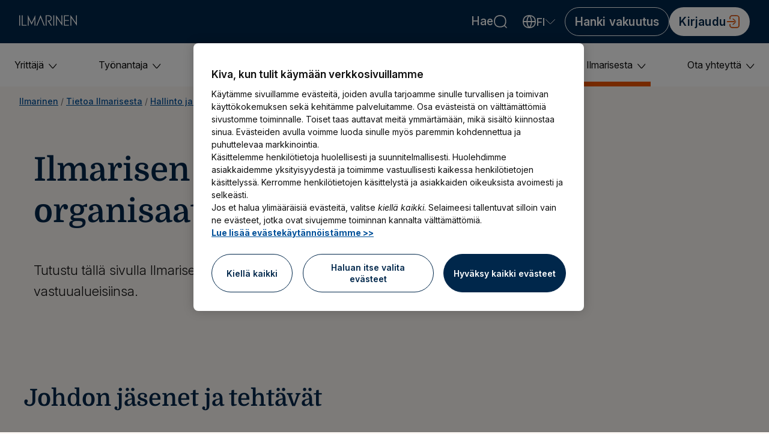

--- FILE ---
content_type: application/javascript; charset=UTF-8
request_url: https://dev.visualwebsiteoptimizer.com/j.php?a=791992&u=https%3A%2F%2Fwww.ilmarinen.fi%2Ftietoa-ilmarisesta%2Fhallinto-ja-organisaatio%2Fjohto-ja-organisaatio%2F&vn=2.1&x=true
body_size: 13507
content:
(function(){function _vwo_err(e){function gE(e,a){return"https://dev.visualwebsiteoptimizer.com/ee.gif?a=791992&s=j.php&_cu="+encodeURIComponent(window.location.href)+"&e="+encodeURIComponent(e&&e.message&&e.message.substring(0,1e3)+"&vn=")+(e&&e.code?"&code="+e.code:"")+(e&&e.type?"&type="+e.type:"")+(e&&e.status?"&status="+e.status:"")+(a||"")}var vwo_e=gE(e);try{typeof navigator.sendBeacon==="function"?navigator.sendBeacon(vwo_e):(new Image).src=vwo_e}catch(err){}}try{var extE=0,prevMode=false;window._VWO_Jphp_StartTime = (window.performance && typeof window.performance.now === 'function' ? window.performance.now() : new Date().getTime());;;(function(){window._VWO=window._VWO||{};var aC=window._vwo_code;if(typeof aC==='undefined'){window._vwo_mt='dupCode';return;}if(window._VWO.sCL){window._vwo_mt='dupCode';window._VWO.sCDD=true;try{if(aC){clearTimeout(window._vwo_settings_timer);var h=document.querySelectorAll('#_vis_opt_path_hides');var x=h[h.length>1?1:0];x&&x.remove();}}catch(e){}return;}window._VWO.sCL=true;;window._vwo_mt="live";var localPreviewObject={};var previewKey="_vis_preview_"+791992;var wL=window.location;;try{localPreviewObject[previewKey]=window.localStorage.getItem(previewKey);JSON.parse(localPreviewObject[previewKey])}catch(e){localPreviewObject[previewKey]=""}try{window._vwo_tm="";var getMode=function(e){var n;if(window.name.indexOf(e)>-1){n=window.name}else{n=wL.search.match("_vwo_m=([^&]*)");n=n&&atob(decodeURIComponent(n[1]))}return n&&JSON.parse(n)};var ccMode=getMode("_vwo_cc");if(window.name.indexOf("_vis_heatmap")>-1||window.name.indexOf("_vis_editor")>-1||ccMode||window.name.indexOf("_vis_preview")>-1){try{if(ccMode){window._vwo_mt=decodeURIComponent(wL.search.match("_vwo_m=([^&]*)")[1])}else if(window.name&&JSON.parse(window.name)){window._vwo_mt=window.name}}catch(e){if(window._vwo_tm)window._vwo_mt=window._vwo_tm}}else if(window._vwo_tm.length){window._vwo_mt=window._vwo_tm}else if(location.href.indexOf("_vis_opt_preview_combination")!==-1&&location.href.indexOf("_vis_test_id")!==-1){window._vwo_mt="sharedPreview"}else if(localPreviewObject[previewKey]){window._vwo_mt=JSON.stringify(localPreviewObject)}if(window._vwo_mt!=="live"){;if(typeof extE!=="undefined"){extE=1}if(!getMode("_vwo_cc")){(function(){var cParam='';try{if(window.VWO&&window.VWO.appliedCampaigns){var campaigns=window.VWO.appliedCampaigns;for(var cId in campaigns){if(campaigns.hasOwnProperty(cId)){var v=campaigns[cId].v;if(cId&&v){cParam='&c='+cId+'-'+v+'-1';break;}}}}}catch(e){}var prevMode=false;_vwo_code.load('https://dev.visualwebsiteoptimizer.com/j.php?mode='+encodeURIComponent(window._vwo_mt)+'&a=791992&f=1&u='+encodeURIComponent(window._vis_opt_url||document.URL)+'&eventArch=true'+'&x=true'+cParam,{sL:window._vwo_code.sL});if(window._vwo_code.sL){prevMode=true;}})();}else{(function(){window._vwo_code&&window._vwo_code.finish();_vwo_ccc={u:"/j.php?a=791992&u=https%3A%2F%2Fwww.ilmarinen.fi%2Ftietoa-ilmarisesta%2Fhallinto-ja-organisaatio%2Fjohto-ja-organisaatio%2F&vn=2.1&x=true"};var s=document.createElement("script");s.src="https://app.vwo.com/visitor-behavior-analysis/dist/codechecker/cc.min.js?r="+Math.random();document.head.appendChild(s)})()}}}catch(e){var vwo_e=new Image;vwo_e.src="https://dev.visualwebsiteoptimizer.com/ee.gif?s=mode_det&e="+encodeURIComponent(e&&e.stack&&e.stack.substring(0,1e3)+"&vn=");aC&&window._vwo_code.finish()}})();
;;window._vwo_cookieDomain="ilmarinen.fi";;;;_vwo_surveyAssetsBaseUrl="https://cdn.visualwebsiteoptimizer.com/";;if(prevMode){return}if(window._vwo_mt === "live"){window.VWO=window.VWO||[];window._vwo_acc_id=791992;window.VWO._=window.VWO._||{};;;window.VWO.visUuid="DD62E3B253D19689D0B785756A5E9E39C|fb68aa306f1fd1b1ed2d77878c274b34";
;_vwo_code.sT=_vwo_code.finished();window.VWO=window.VWO||[];window.VWO.consentMode=window.VWO.consentMode||{};window.VWO.consentMode.vTC=function(c,a,e,d,b,z,g,sT){const useLocalStorage=sT==="ls";const cookieName="_vwo_uuid_v2";const escapedCookieName=cookieName.replace(/([.*+?^${}()|[\]\\])/g,"\\$1");const cookieDomain=g;function getValue(){if(useLocalStorage){return localStorage.getItem(cookieName)}else{const match=e.cookie.replace(/(?:(?:^|.*;\s*)_vwo_uuid_v2\s*=\s*([^;]*).*$)|^.*$/,"$1");return match&&match!==e.cookie?match:null}}function setValue(value,days){if(useLocalStorage){localStorage.setItem(cookieName,value)}else{e.cookie=cookieName+"="+value+"; expires="+new Date(864e5*days+ +new Date).toGMTString()+"; domain="+cookieDomain+"; path=/"}}let existingValue=null;if(sT){const cookieMatch=e.cookie.replace(/(?:(?:^|.*;\s*)_vwo_uuid_v2\s*=\s*([^;]*).*$)|^.*$/,"$1");const cookieValue=cookieMatch&&cookieMatch!==e.cookie?cookieMatch:null;const lsValue=localStorage.getItem(cookieName);if(useLocalStorage){if(lsValue){existingValue=lsValue;if(cookieValue){e.cookie=cookieName+"=; expires=Thu, 01 Jan 1970 00:00:01 GMT; domain="+cookieDomain+"; path=/"}}else if(cookieValue){localStorage.setItem(cookieName,cookieValue);e.cookie=cookieName+"=; expires=Thu, 01 Jan 1970 00:00:01 GMT; domain="+cookieDomain+"; path=/";existingValue=cookieValue}}else{if(cookieValue){existingValue=cookieValue;if(lsValue){localStorage.removeItem(cookieName)}}else if(lsValue){e.cookie=cookieName+"="+lsValue+"; expires="+new Date(864e5*366+ +new Date).toGMTString()+"; domain="+cookieDomain+"; path=/";localStorage.removeItem(cookieName);existingValue=lsValue}}a=existingValue||a}else{a=e.cookie.replace(/(?:(?:^|.*;\s*)_vwo_uuid_v2\s*=\s*([^;]*).*$)|^.*$/,"$1")||a}-1==e.cookie.indexOf("_vis_opt_out")&&-1==d.location.href.indexOf("vwo_opt_out=1")&&(window.VWO.visUuid=a),a=a.split("|"),b=new Image,g=window._vis_opt_domain||c||d.location.hostname.replace(/^www\./,""),b.src="https://dev.visualwebsiteoptimizer.com/eu01/v.gif?cd="+(window._vis_opt_cookieDays||0)+"&a=791992&d="+encodeURIComponent(d.location.hostname.replace(/^www\./,"") || c)+"&u="+a[0]+"&h="+a[1]+"&t="+z,d.vwo_iehack_queue=[b],setValue(a.join("|"),366)}.bind(null,"ilmarinen.fi",window.VWO.visUuid,document,window,0,_vwo_code.sT,"ilmarinen.fi","false"||null);
;clearTimeout(window._vwo_settings_timer);window._vwo_settings_timer=null;;;;;var vwoCode=window._vwo_code;if(vwoCode.filterConfig&&vwoCode.filterConfig.filterTime==="balanced"){vwoCode.removeLoaderAndOverlay()}var vwo_CIF=false;var UAP=false;;;var _vwo_style=document.getElementById('_vis_opt_path_hides'),_vwo_css=(vwoCode.hide_element_style?vwoCode.hide_element_style():'{opacity:0 !important;filter:alpha(opacity=0) !important;background:none !important;transition:none !important;}')+':root {--vwo-el-opacity:0 !important;--vwo-el-filter:alpha(opacity=0) !important;--vwo-el-bg:none !important;--vwo-el-ts:none !important;}',_vwo_text="" + _vwo_css;window.VWO=window.VWO||[];window.VWO.consentMode=window.VWO.consentMode||{};window.VWO.consentMode.hideVwoText= function(){if (_vwo_style) { var e = _vwo_style.classList.contains("_vis_hide_layer") && _vwo_style; if (UAP && !UAP() && vwo_CIF && !vwo_CIF()) { e ? e.parentNode.removeChild(e) : _vwo_style.parentNode.removeChild(_vwo_style) } else { if (e) { var t = _vwo_style = document.createElement("style"), o = document.getElementsByTagName("head")[0], s = document.querySelector("#vwoCode"); t.setAttribute("id", "_vis_opt_path_hides"), s && t.setAttribute("nonce", s.nonce), t.setAttribute("type", "text/css"), o.appendChild(t) } if (_vwo_style.styleSheet) _vwo_style.styleSheet.cssText = _vwo_text; else { var l = document.createTextNode(_vwo_text); _vwo_style.appendChild(l) } e ? e.parentNode.removeChild(e) : _vwo_style.removeChild(_vwo_style.childNodes[0])}}};;window.VWO.ssMeta = { enabled: 0, noSS: 0 };;(function(){window.VWO=window.VWO||[];var i=window.VWO.consentMode=window.VWO.consentMode||{};function c(e,t){true?window.VWO._&&window.VWO._.phoenixMT&&window.VWO._.phoenixMT.trigger(e):window.VWO.consentMode[t]&&window.VWO.consentMode[t]()}function n(){i.tLocked=!0,[i.cTTimer,i.popupTimer].forEach(clearInterval)}function s(){document.cookie.includes("_vwo_consent=")&&i.setCookie("",0)}i.tLocked=!1,i.iLocked=!1,i.states={ACCEPTED:1,PENDING:2,REJECTED:3},i.hideVwoText||(i.hideVwoText=()=>{}),i.cConfig={pS:"",bE:true,cT:2000,cPB:"P",eT:true,cPBEexp:[]},i.cConfig.cPBEexp&&Array.isArray(i.cConfig.cPBEexp)&&(i._cPBEexpTypes=i.cConfig.cPBEexp),i.cookieName="_vwo_consent",i.domain=window._vis_opt_domain||window._vwo_cookieDomain||window.location.host,window.VWO.init=function(e){var t,o,{iState:e,tState:n}=function(e){var t=i.getState().split(",");if("object"==typeof e&&null!==e)return{iState:e.i||parseInt(t[0],10),tState:e.t||parseInt(t[1],10)};t=parseInt(e,10);return{iState:t,tState:t}}(e);o=n,(t=e)&&o&&(t!=i.states.PENDING||o!=i.states.PENDING)&&(i.setState(e+","+n),function(e){if(i.cConfig.eT){if(e==i.states.REJECTED)return i.processRejected(e),c("cCR","onConsentRejected");e==i.states.ACCEPTED&&"B"!==i.cConfig.cPB&&(i.hT=!1,i.cCA=!0,i.dT=!1,c("cCA","onConsentAccepted")),"B"===i.cConfig.cPB&&!function(e){i.tLocked||(e==i.states.ACCEPTED&&i.cConfig.bE&&"undefined"!=typeof _vwo_text&&i.hideVwoText(),i.handleBlockState(e))}(e)}}(n),i.handleInsightsState(e))},i.handleBlockState=function(e){var{ACCEPTED:t,REJECTED:o}=i.states;e==t?(c("cCA","onConsentAccepted"),i.initLoad(e),n()):e==o&&i.processRejected(e)},i.handleInsightsState=function(e){var{ACCEPTED:t,REJECTED:o}=i.states;i.iLocked||(e==t?(i.hTI=!1,c("cCAI","onInsightsConsentAccepted"),i.iLocked=!0):e==o?i.insightsRejected():i.hTI=!0)},i.handleState=function(e){var{ACCEPTED:t,REJECTED:o}=i.states;e!=t&&e!=o||i[e==t?"initLoad":"processRejected"](e)},i.handleBlock=function(e,t){var o;t.eT&&(i.strictMode&&e!=this.states.ACCEPTED?(i.dT=!0,i.tLocked=!0,s(),(o=document.getElementById("_vis_opt_path_hides"))&&o.parentNode.removeChild(o),this.handleState(this.states.PENDING)):(this.hideForBlock(e,t),this.handleBlockState(e)))},i.hideForBlock=function(e,t){if(null===e||e==this.states.PENDING){this.setTimerAndApplyFilter(t);try{var o="undefined"!=typeof _vwo_text?_vwo_text:""}catch(e){}-1!==o.indexOf("body")?(t=document.getElementById("_vis_opt_path_hides"))&&(t.removeAttribute("style"),"style"===t.tagName.toLowerCase())&&(t.textContent=""):this.hideVwoText()}else e==this.states.ACCEPTED&&this.hideVwoText()},i.handleOtherModes=function(e){if(!e||e==this.states.PENDING)return this.initLoad(e);this.handleState(e)},i.selectMode=function(e){var t=this.states;if(!e)return this.processRejected(t.REJECTED)&&this.insightsRejected();var[o,n]=this.getState().split(",");e.eT?(window.VWO.consentMode.cReady=!1,"A"===e.cPB&&n!=t.REJECTED&&i.vTC&&i.vTC(),"B"===e.cPB?this.handleBlock(n,e):this.handleOtherModes(n)):i.vTC&&i.vTC(),this.handleInsightsState(o)},i.setTimerAndApplyFilter=function(e){if(e.cT)try{i.applyFilters(e),i.popupTimer=setInterval((function(){i.applyFilters(e)&&clearInterval(i.popupTimer)}),100),i.cTTimer=setTimeout((function(){i.tLocked=!0,i.iLocked=!0,i.timeOut=!0,true?window.VWO._&&window.VWO._.phoenixMT&&window.VWO._.phoenixMT.trigger("cCT"):i.onConsentTimeout&&i.onConsentTimeout(),i.processRejected(i.states.REJECTED),clearInterval(i.popupTimer)}),e.cT)}catch(e){}},i.setState=function(e){let t=[];var o,n=document.cookie.split("; ").find(e=>e.startsWith("_vwo_consent=")),n=(n&&([o,...n]=decodeURIComponent(n.split("=")[1]).split(":"),t=n),encodeURIComponent(e+":"+t.join(":")));this.setCookie(n)},i.getState=function(){var o=document.cookie.match("(^|;)\\s*"+this.cookieName+"=\\s*([^;]+)");if(o){let[e,t]=decodeURIComponent(o[2]).split(":")[0].split(",");return t&&e||(t=e||"2",e=t),e+","+t}return o=encodeURIComponent("2,2:~"),this.setCookie(o),"2,2"},i.setCookie=function(e,t=31536e3){if(i.strictMode&&e[0]!=i.states.ACCEPTED&&0<t)return s();e=`_vwo_consent=${e}; path=/;domain=.${this.domain};max-age=`+t,t=window.VWO.ssMeta;t&&t.enabled&&!t.noSS&&(e+="; secure; samesite=none; Partitioned;"),document.cookie=e},i.initLoad=function(e){if(!window.VWO.consentMode.cReady)if(window.VWO.consentMode.cReady=!0,window.VWO.initVWOLib&&window.VWO.initVWOLib(),e!=i.states.PENDING||"P"!==i.cConfig.cPB&&"B"!==i.cConfig.cPB)i.hT=!1,i.vTC&&i.vTC(),i.processRejected(e),e==i.states.REJECTED&&(i.dT=!0),i.cCA=e==i.states.ACCEPTED;else{"P"===i.cConfig.cPB&&(i.hT=!0),i.deferredQueue=[];const t="undefined"!=typeof _vwo_code&&_vwo_code.finished();i.deferredQueue.push({method:"fn",payload:()=>{if("undefined"==typeof _vwo_code)return i.vTC&&i.vTC();var e=window._vwo_code.finished;window._vwo_code.finished=()=>t||!1,i.vTC&&i.vTC(),window._vwo_code.finished=e}})}},i.applyFilters=function(e){try{var t=window._vwo_code&&_vwo_text===_vwo_css;if(!t){var o,n,i,c,s,d,a,r,l,_,h=document.querySelector(e.pS);if(h||!document.getElementById("_vis_opt_overlay"))return o=2147483647,h&&((n=window.getComputedStyle(h).getPropertyValue("z-index"))&&"auto"!==n||(n=o),h.style.zIndex=n),i="position: fixed; top: 0; left: 0; right: 0; bottom: 0; height: 100%; width: 100%;-webkit-filter: blur(5px); filter: blur(5px); backdrop-filter: saturate(180%) blur(3px); -webkit-backdrop-filter: saturate(180%) blur(3px); z-index:"+((n=n||o)-1)+";",c=document.getElementById("_vis_opt_overlay"),s=e.bE?".vwo-overlay {"+i+"}":"",c?c.styleSheet?c.styleSheet.cssText=s:(d=document.createTextNode(s),c.appendChild(d),c.removeChild(c.childNodes[0])):(a=document.createElement("style"),r=document.getElementsByTagName("head")[0],l=document.getElementsByTagName("body")[0],(_=document.createElement("div")).classList.add("vwo-overlay"),l.prepend(_),a.setAttribute("id","_vis_opt_overlay"),a.setAttribute("type","text/css"),a.styleSheet?a.styleSheet.cssText=s:a.appendChild(document.createTextNode(s)),r.appendChild(a)),!!h}}catch(e){}},i.insightsRejected=function(){i.dTI=!0,c("cCRI","onInsightsConsentRejected"),i.iLocked=!0},i.processRejected=function(e){e==i.states.REJECTED&&(i.dT=!0,document.querySelectorAll('[id^="_vis_opt_path_hides"]').forEach(e=>e&&e.parentNode.removeChild(e)));var e=document.getElementsByClassName("vwo-overlay"),t=document.getElementsByClassName("vwo-content-loader"),o=document.getElementById("_vis_opt_overlay");(e=e&&e[0])&&e.parentElement.removeChild(e),(t=t&&t[0])&&t.parentElement.removeChild(t),o&&o.parentElement.removeChild(o),n()},"B"===i.cConfig.cPB&&i.cConfig.eT||i.hideVwoText(),"B"===i.cConfig.cPB&&(i.cConfig.cT<=0||null===i.cConfig.cT)&&i.cConfig.eT&&(i.strictMode=1);try{}catch(e){"function"==typeof _vwo_err&&_vwo_err(e)}i.selectMode(i.cConfig),window.VWO.consentState&&window.VWO.init(window.VWO.consentState)})();
;VWO._=VWO._||{};window._vwo_clicks=false;VWO._.allSettings=(function(){return{dataStore:{campaigns:{113:{"exclude_url":"","status":"RUNNING","type":"INSIGHTS_FUNNEL","version":2,"urlRegex":".*","mt":{"2":"16768182","1":"16768179","3":"16768185"},"sections":{"1":{"triggers":[],"path":"","globalWidgetSnippetIds":{"1":[]},"variations":{"1":[]}}},"manual":false,"pc_traffic":100,"stag":0,"name":"TyEL funneli raportti","id":113,"goals":{"2":{"mca":true,"identifier":"tyElLomakeNahtyVerkkokauppa","type":"CUSTOM_GOAL"},"1":{"mca":true,"identifier":"vwo_pageView","type":"CUSTOM_GOAL"},"3":{"mca":true,"identifier":"tyelLomakeLahetettyVerkkokauppa","type":"CUSTOM_GOAL"}},"ep":1753787989000,"clickmap":0,"cEV":1,"metrics":[{"type":"g","id":1,"metricId":0},{"type":"g","id":2,"metricId":0},{"type":"g","id":3,"metricId":0}],"comb_n":{"1":"website"},"combs":{"1":1},"ss":null,"globalCode":[],"multiple_domains":0,"segment_code":"true","triggers":[16768176],"ibe":0}, 107:{"exclude_url":"","status":"RUNNING","type":"INSIGHTS_METRIC","version":2,"urlRegex":".*","mt":{"1":"7912142"},"sections":{"1":{"path":"","triggers":[],"variations":[]}},"manual":false,"pc_traffic":100,"stag":0,"name":"Hakemuksen lähetys verkkokauppa Report","id":107,"goals":{"1":{"mca":false,"identifier":"hakemuksenLahetysVerkkokauppa","type":"CUSTOM_GOAL"}},"ep":1750310088000,"clickmap":0,"cEV":1,"metrics":[{"type":"m","id":1,"metricId":887621}],"comb_n":[],"combs":[],"ss":null,"globalCode":[],"multiple_domains":0,"segment_code":"true","triggers":[15346364],"ibe":0}, 7:{"ibe":0,"status":"RUNNING","type":"ANALYZE_HEATMAP","version":2,"urlRegex":"^.*$","mt":[],"segment_code":"true","manual":false,"pc_traffic":100,"stag":0,"name":"Heatmap","id":7,"main":true,"ep":1712235397000,"clickmap":0,"metrics":[],"goals":{"1":{"urlRegex":"^.*$","excludeUrl":"","mca":false,"pUrl":"^.*$","type":"ENGAGEMENT"}},"comb_n":{"1":"website"},"combs":{"1":1},"ss":null,"sections":{"1":{"triggers":[],"variation_names":{"1":"website"},"path":"","globalWidgetSnippetIds":{"1":[]},"variations":{"1":[]}}},"multiple_domains":0,"globalCode":[],"triggers":[8832534],"exclude_url":"^https\\:\\\/\\\/ilmarinen\\.oppiminen\\.mmg\\.fi\\\/?(?:[\\?#].*)?$"}, 111:{"exclude_url":"","status":"RUNNING","type":"INSIGHTS_FUNNEL","version":2,"urlRegex":".*","mt":{"2":"16767903","1":"16767900","3":"16767906"},"sections":{"1":{"triggers":[],"path":"","globalWidgetSnippetIds":{"1":[]},"variations":{"1":[]}}},"manual":false,"pc_traffic":100,"stag":0,"name":"YEL funneli raportti","id":111,"goals":{"2":{"mca":true,"identifier":"yelLomakeNahtyVerkkokauppa","type":"CUSTOM_GOAL"},"1":{"mca":true,"identifier":"vwo_pageView","type":"CUSTOM_GOAL"},"3":{"mca":true,"identifier":"yelLomakeLahetettyVerkkokauppa","type":"CUSTOM_GOAL"}},"ep":1753787500000,"clickmap":0,"cEV":1,"metrics":[{"type":"g","id":1,"metricId":0},{"type":"g","id":2,"metricId":0},{"type":"g","id":3,"metricId":0}],"comb_n":{"1":"website"},"combs":{"1":1},"ss":null,"globalCode":[],"multiple_domains":0,"segment_code":"true","triggers":[16767897],"ibe":0}, 51:{"exclude_url":"^.*\\\/palvelut.*$|^.*\\\/omaelake.*$|^.*\\\/vape\\\/engine.*$","status":"RUNNING","type":"ANALYZE_RECORDING","version":2,"stag":0,"triggers":[8681343],"urlRegex":"^.*$","mt":[],"id":51,"segment_code":"true","manual":false,"pc_traffic":100,"metrics":[],"goals":{"1":{"urlRegex":"^.*$","excludeUrl":"","mca":false,"pUrl":"^.*$","type":"ENGAGEMENT"}},"sections":{"1":{"triggers":[],"path":"","globalWidgetSnippetIds":{"1":[]},"variations":{"1":[]}}},"main":true,"ep":1728467606000,"clickmap":0,"bl":"body,form,.App,.input__field","combs":{"1":1},"comb_n":{"1":"website"},"ibe":0,"name":"Recording","ss":null,"multiple_domains":0,"aK":1,"wl":"#main,.column__aside,h1,.container--stepper,.input__error-message-container","globalCode":[]}, 137:{"stag":1,"exclude_url":"","muts":{"post":{"refresh":true,"enabled":true}},"cEV":1,"ibe":0,"type":"VISUAL_AB","version":4,"aMTP":1,"pgre":true,"id":137,"urlRegex":"","mt":{"1":"15146426","2":"9851359"},"sV":1,"segment_code":"true","manual":false,"pc_traffic":100,"pg_config":["3110575"],"metrics":[{"type":"m","id":1,"metricId":1536626},{"type":"m","id":2,"metricId":1105102}],"ps":true,"goals":{"1":{"mca":false,"identifier":"tyElLomakeNahtyVerkkokauppa","type":"CUSTOM_GOAL"},"2":{"mca":false,"identifier":"tyelLomakeLahetettyVerkkokauppa","type":"CUSTOM_GOAL"}},"ep":1767881425000,"clickmap":1,"status":"RUNNING","combs":{"1":0.5,"2":0.5},"comb_n":{"1":"Control","2":"Kuvallinen-hero"},"sections":{"1":{"segment":{"1":1,"2":1},"triggers":[],"variation_names":{"1":"Control","2":"Kuvallinen-hero"},"editorXPaths":{"1":[],"2":[]},"path":"","globalWidgetSnippetIds":{"1":[],"2":[]},"variations":{"1":[],"2":[{"tag":"C_791992_137_1_2_0","xpath":".hero > div:nth-of-type(1)","rtag":"R_791992_137_1_2_0"},{"tag":"C_791992_137_1_2_1","xpath":"HEAD","rtag":"R_791992_137_1_2_1"},{"tag":"C_791992_137_1_2_2","xpath":".hero__component-container,div.hero--light .hero__content,div.hero--light .hero__text,.hero__title,.hero__image,.hero__image img","rtag":"R_791992_137_1_2_2"}]}}},"ss":null,"globalCode":[],"multiple_domains":0,"name":"Työntekijän vakuuttaminen - Kuvallinen hero","triggers":["19922459"],"varSegAllowed":false}, 134:{"exclude_url":"","muts":{"post":{"refresh":true,"enabled":true}},"type":"VISUAL_AB","version":4,"stag":0,"pgre":true,"ibe":0,"urlRegex":"||||||","mt":{"1":"9851362","3":"15177686"},"id":134,"segment_code":"(_vwo_s().f_gt(_vwo_s().jv('window.screen.width'),'899'))","manual":false,"pc_traffic":100,"pg_config":["3072925"],"metrics":[{"type":"m","id":1,"metricId":1105105},{"type":"m","id":3,"metricId":1536623}],"ps":true,"goals":{"1":{"mca":false,"identifier":"yelLomakeLahetettyVerkkokauppa","type":"CUSTOM_GOAL"},"3":{"mca":false,"identifier":"yelLomakeNahtyVerkkokauppa","type":"CUSTOM_GOAL"}},"ep":1766131300000,"clickmap":1,"status":"RUNNING","combs":{"1":0.5,"2":0.5},"comb_n":{"1":"Control","2":"Sticky-button-appears"},"sections":{"1":{"segment":{"1":1,"2":1},"triggers":[],"variation_names":{"1":"Control","2":"Sticky-button-appears"},"editorXPaths":{"1":[],"2":[]},"path":"","globalWidgetSnippetIds":{"1":[],"2":[]},"variations":{"1":[],"2":[{"tag":"C_791992_134_1_2_0","xpath":"HEAD","t":10,"rtag":"R_791992_134_1_2_0","cpath":".sticky-bar,.sticky-bar.visible,.sticky-content,h2.sticky-heading"}]}}},"ss":{"csa":0},"globalCode":[],"multiple_domains":0,"name":"YEL tule asiakkaaksi sticky button - desktop only","triggers":["21197932"],"varSegAllowed":false}, 136:{"stag":1,"exclude_url":"","muts":{"post":{"refresh":true,"enabled":true}},"cEV":1,"ibe":0,"type":"VISUAL_AB","version":4,"aMTP":1,"pgre":true,"id":136,"urlRegex":"","mt":{"1":"15146426","2":"9851359"},"sV":1,"segment_code":"true","manual":false,"pc_traffic":100,"pg_config":["3110572"],"metrics":[{"type":"m","id":1,"metricId":1536626},{"type":"m","id":2,"metricId":1105102}],"ps":true,"goals":{"1":{"mca":false,"identifier":"tyElLomakeNahtyVerkkokauppa","type":"CUSTOM_GOAL"},"2":{"mca":false,"identifier":"tyelLomakeLahetettyVerkkokauppa","type":"CUSTOM_GOAL"}},"ep":1767880558000,"clickmap":1,"status":"RUNNING","combs":{"1":0.5,"2":0.5},"comb_n":{"1":"Control","2":"Kuvallinen-hero"},"sections":{"1":{"segment":{"1":1,"2":1},"triggers":[],"variation_names":{"1":"Control","2":"Kuvallinen-hero"},"editorXPaths":{"1":[],"2":[]},"path":"","globalWidgetSnippetIds":{"1":[],"2":[]},"variations":{"1":[],"2":[{"tag":"C_791992_136_1_2_0","xpath":"HEAD","rtag":"R_791992_136_1_2_0"},{"tag":"C_791992_136_1_2_1","xpath":".hero > div:nth-of-type(1)","rtag":"R_791992_136_1_2_1"},{"tag":"C_791992_136_1_2_2","xpath":".hero__component-container,.hero__content,.hero__title,.hero__content .button,.hero__image,.hero__image img","rtag":"R_791992_136_1_2_2"}]}}},"ss":null,"globalCode":[],"multiple_domains":0,"name":"Sopimustyönantaja - Kuvallinen hero","triggers":["19922459"],"varSegAllowed":false}, 135:{"stag":1,"exclude_url":"","muts":{"post":{"refresh":true,"enabled":true}},"cEV":1,"ibe":0,"type":"VISUAL_AB","version":4,"aMTP":1,"pgre":true,"id":135,"urlRegex":"","mt":{"1":"15146426","2":"9851359"},"sV":1,"segment_code":"true","manual":false,"pc_traffic":100,"pg_config":["3110569"],"metrics":[{"type":"m","id":1,"metricId":1536626},{"type":"m","id":2,"metricId":1105102}],"ps":true,"goals":{"1":{"mca":false,"identifier":"tyElLomakeNahtyVerkkokauppa","type":"CUSTOM_GOAL"},"2":{"mca":false,"identifier":"tyelLomakeLahetettyVerkkokauppa","type":"CUSTOM_GOAL"}},"ep":1767866703000,"clickmap":1,"status":"RUNNING","combs":{"1":0.5,"2":0.5},"comb_n":{"1":"Control","2":"Kuvallinen-hero"},"sections":{"1":{"segment":{"1":1,"2":1},"triggers":[],"variation_names":{"1":"Control","2":"Kuvallinen-hero"},"editorXPaths":{"1":[],"2":[]},"path":"","globalWidgetSnippetIds":{"1":[],"2":[]},"variations":{"1":[],"2":[{"tag":"C_791992_135_1_2_0","xpath":".hero > div:nth-of-type(1)","rtag":"R_791992_135_1_2_0"},{"tag":"C_791992_135_1_2_1","xpath":"HEAD","rtag":"R_791992_135_1_2_1"},{"tag":"C_791992_135_1_2_2","xpath":".hero__component-container,.hero__content,.hero__title,.hero__content .button,.hero__image,.hero__image img","rtag":"R_791992_135_1_2_2"}]}}},"ss":null,"globalCode":[],"multiple_domains":0,"name":"TyEL vakuutus - Kuvallinen hero","triggers":["19922459"],"varSegAllowed":false}, 132:{"stag":1,"exclude_url":"","muts":{"post":{"refresh":true,"enabled":true}},"cEV":1,"ibe":0,"type":"VISUAL_AB","version":4,"aMTP":1,"pgre":true,"id":132,"urlRegex":"||","mt":{"1":"21061666","2":"21061669"},"sV":1,"segment_code":"true","manual":false,"pc_traffic":100,"pg_config":["3028270"],"metrics":[{"type":"g","id":1,"metricId":0},{"type":"g","id":2,"metricId":0}],"ps":true,"goals":{"1":{"mca":false,"identifier":null,"type":"CUSTOM_GOAL"},"2":{"mca":false,"identifier":null,"type":"CUSTOM_GOAL"}},"ep":1764930355000,"clickmap":1,"status":"RUNNING","combs":{"1":0,"2":1},"comb_n":{"1":"Control","2":"Variation-1"},"sections":{"1":{"segment":{"1":1,"2":1},"triggers":[],"variation_names":{"1":"Control","2":"Variation-1"},"editorXPaths":{"1":[],"2":[]},"path":"","globalWidgetSnippetIds":{"1":[],"2":[]},"variations":{"1":[],"2":[{"tag":"C_791992_132_1_2_0","xpath":"HEAD","rtag":"R_791992_132_1_2_0"},{"tag":"C_791992_132_1_2_1","xpath":".basicpage__aside","rtag":"R_791992_132_1_2_1"},{"tag":"C_791992_132_1_2_2","xpath":".guide-promotion, .guide-promotion-mobile,.guide-promotion h3, .guide-promotion-mobile,.guide-promotion,.guide-promotion-mobile","rtag":"R_791992_132_1_2_2"}]}}},"ss":null,"globalCode":[],"multiple_domains":0,"name":"Työkykyartikkelit - oppaan lataus","triggers":["19922459"],"varSegAllowed":false}},changeSets:{},plugins:{"IP":"18.117.224.168","LIBINFO":{"HEATMAP_HELPER":{"HASH":"c5d6deded200bc44b99989eeb81688a4br"},"TRACK":{"LIB_SUFFIX":"","HASH":"13868f8d526ad3d74df131c9d3ab264bbr"},"OPA":{"HASH":"47280cdd59145596dbd65a7c3edabdc2br","PATH":"\/4.0"},"SURVEY":{"HASH":"b93ecc4fa61d6c9ca49cd4ee0de76dfdbr"},"WORKER":{"HASH":"70faafffa0475802f5ee03ca5ff74179br"},"SURVEY_HTML":{"HASH":"9e434dd4255da1c47c8475dbe2dcce30br"},"SURVEY_DEBUG_EVENTS":{"HASH":"682dde5d690e298595e1832b5a7e739bbr"},"DEBUGGER_UI":{"HASH":"ac2f1194867fde41993ef74a1081ed6bbr"},"EVAD":{"LIB_SUFFIX":"","HASH":""}},"ACCTZ":"Europe\/Helsinki","GEO":{"c":"Columbus","cn":"United States","vn":"geoip2","conC":"NA","rn":"Ohio","cEU":"","cc":"US","r":"OH"},"UA":{"os":"MacOS","dt":"spider","br":"Other","de":"Other","ps":"desktop:false:Mac OS X:10.15.7:ClaudeBot:1:Spider"},"DACDNCONFIG":{"FB":false,"CKLV":false,"debugEvt":false,"CINSTJS":false,"CRECJS":false,"eNC":false,"IAF":false,"PRTHD":false,"SST":false,"aSM":false,"UCP":false,"SCC":"{\"cache\":0,\"sT\":2000,\"hE\":\"body\"}","BSECJ":false,"CSHS":false,"DLRE":false,"AST":true,"SD":false,"DT":{"DELAYAFTERTRIGGER":1000,"DEVICE":"mobile","TC":"function(){ return _vwo_t.cm('eO','js',VWO._.dtc.ctId); };","SEGMENTCODE":"function(){ return _vwo_s().f_e(_vwo_s().dt(),'mobile') };"},"SPAR":false,"SPA":true,"jsConfig":{"ast":1,"se":1,"vqe":false,"ge":1,"ele":1,"m360":1,"iche":1,"recData360Enabled":1,"ivocpa":false,"sstd":"","earc":1},"DONT_IOS":false,"CJ":false,"RDBG":false,"DNDOFST":1000},"PIICONFIG":false},vwoData:{"gC":null,"pR":[]},crossDomain:{},integrations:{},events:{"vwo_quickBack":{},"vwo_surveyExtraData":{},"vwo_cursorThrashed":{},"vwo_recommendation_block_shown":{},"vwo_errorOnPage":{},"vwo_appComesInForeground":{},"vwo_appGoesInBackground":{},"vwo_networkChanged":{},"vwo_doubleTap":{},"vwo_appNotResponding":{},"vwo_page_session_count":{},"vwo_rC":{},"vwo_survey_close":{},"vwo_customConversion":{},"vwo_conversion":{},"vwo_sdkUsageStats":{},"vwo_fmeSdkInit":{},"vwo_repeatedHovered":{},"vwo_repeatedScrolled":{},"vwo_pageRefreshed":{},"vwo_variationShown":{},"vwo_surveyClosed":{},"vwo_debugLogs":{},"vwo_dom_click":{"nS":["target.innerText","target"]},"vwo_appLaunched":{},"vwo_trackGoalVisited":{},"vwo_newSessionCreated":{},"vwo_syncVisitorProp":{},"vwo_fling":{},"vwo_dom_submit":{},"vwo_appCrashed":{},"vwo_analyzeRecording":{},"vwo_survey_surveyCompleted":{},"vwo_analyzeForm":{},"vwo_survey_questionShown":{},"vwo_survey_questionAttempted":{},"vwo_survey_display":{},"vwo_survey_complete":{},"customerInsightsLomakkeenTaytto":{},"vakuutusTuoteValittu":{},"tyelVakuutustuoteValittu":{},"yelVakuutustuoteValittu":{},"yelLomakeLahetettyVerkkokauppa":{},"tyelLomakeLahetettyVerkkokauppa":{},"yelLomakeNahtyVerkkokauppa":{},"tyElLomakeNahtyVerkkokauppa":{},"lomakeNahtyVerkkokauppa":{},"hakemuksenLahetysVerkkokauppa":{},"vwo_sdkDebug":{},"yelFormSubmission":{},"vwo_timer":{"nS":["timeSpent"]},"vwo_leaveIntent":{},"vwo_surveyQuestionSubmitted":{},"vwo_dom_scroll":{"nS":["pxBottom","bottom","top","pxTop"]},"vwo_performance":{},"vwo_mouseout":{},"vwo_selection":{},"vwo_surveyAttempted":{},"vwo_surveyQuestionDisplayed":{},"vwo_pageUnload":{},"vwo_orientationChanged":{},"vwo_appTerminated":{},"vwo_autoCapture":{},"vwo_zoom":{},"vwo_longPress":{},"vwo_scroll":{},"vwo_singleTap":{},"vwo_vA":{},"vwo_pageView":{},"vwo_survey_reachedThankyou":{},"vwo_revenue":{},"vwo_customTrigger":{},"vwo_analyzeHeatmap":{},"vwo_survey_attempt":{},"vwo_survey_submit":{},"vwo_screenViewed":{},"tyelFormSubmission":{},"vwo_dom_hover":{},"vwo_goalVisit":{"nS":["expId"]},"vwo_surveyDisplayed":{},"vwo_log":{},"vwo_surveyCompleted":{},"vwo_surveyQuestionAttempted":{},"vwo_tabOut":{},"vwo_tabIn":{},"purchase":{},"vwo_sessionSync":{},"vwo_copy":{}},visitorProps:{"vwo_email":{},"vwo_domain":{}},uuid:"DD62E3B253D19689D0B785756A5E9E39C",syV:{},syE:{},cSE:{},CIF:false,syncEvent:"sessionCreated",syncAttr:"sessionCreated"},sCIds:{},oCids:["113","107","7","111","51","137","134","136","135","132"],triggers:{"16767897":{"cnds":["a",{"event":"vwo__activated","id":3,"filters":[["event.id","eq","111"]]},{"event":"vwo_notRedirecting","id":4,"filters":[]},{"event":"vwo_visibilityTriggered","id":5,"filters":[]},{"id":1000,"event":"vwo_pageView","filters":[]}],"dslv":2},"16767900":{"cnds":[{"id":1000,"event":"vwo_pageView","filters":[["page.url","pgc","2606589"]]}],"dslv":2},"16767903":{"cnds":[{"id":1000,"event":"yelLomakeNahtyVerkkokauppa","filters":[]}],"dslv":2},"16767906":{"cnds":[{"id":1000,"event":"yelLomakeLahetettyVerkkokauppa","filters":[]}],"dslv":2},"2":{"cnds":[{"event":"vwo_variationShown","id":100}]},"7912142":{"cnds":[{"id":1000,"event":"hakemuksenLahetysVerkkokauppa","filters":[]}],"dslv":2},"5":{"cnds":[{"event":"vwo_postInit","id":101}]},"21197932":{"cnds":["a",{"id":1002,"event":"vwo_pageView","filters":[]},["o",{"id":500,"event":"vwo_pageView","filters":[["storage.cookies._vis_opt_exp_134_combi","nbl"]]},["a",{"event":"vwo_mutationObserved","id":2},{"event":"vwo_notRedirecting","id":4,"filters":[]},{"event":"vwo_visibilityTriggered","id":5,"filters":[]},{"id":1000,"event":"vwo_pageView","filters":[["tags.js_c4537e591d9d9439d632b7573bf841f5","gt",899]]}]]],"dslv":2},"8832534":{"cnds":["a",{"event":"vwo__activated","id":3,"filters":[["event.id","eq","7"]]},{"event":"vwo_notRedirecting","id":4,"filters":[]},{"event":"vwo_visibilityTriggered","id":5,"filters":[]},{"id":1000,"event":"vwo_pageView","filters":[]}],"dslv":2},"8":{"cnds":[{"event":"vwo_pageView","id":102}]},"9":{"cnds":[{"event":"vwo_groupCampTriggered","id":105}]},"19922459":{"cnds":["a",{"event":"vwo_mutationObserved","id":2},{"event":"vwo_notRedirecting","id":4,"filters":[]},{"event":"vwo_visibilityTriggered","id":5,"filters":[]},{"id":1000,"event":"vwo_pageView","filters":[]},{"id":1002,"event":"vwo_pageView","filters":[]}],"dslv":2},"75":{"cnds":[{"event":"vwo_urlChange","id":99}]},"9851362":{"cnds":[{"id":1000,"event":"yelLomakeLahetettyVerkkokauppa","filters":[]}],"dslv":2},"15177686":{"cnds":[{"id":1000,"event":"yelLomakeNahtyVerkkokauppa","filters":[]}],"dslv":2},"21061666":{"cnds":[{"id":1000,"event":"vwo_dom_click","filters":[["event.targetUrl","urlReg","^\\\/tyokyky\\\/tyokykypalvelut\\\/tilausmateriaalit\\\/?(?:\\?[^#]*)?\\#varhainentukipahkinankuoressa$"]]}],"dslv":2},"21061669":{"cnds":[{"id":1000,"event":"vwo_dom_click","filters":[["event.targetUrl","urlReg","^\\\/?(?:\\?[^#]*)?\\#varhaisenTuenOpas$"]]}],"dslv":2},"16768179":{"cnds":[{"id":1000,"event":"vwo_pageView","filters":[["page.url","pgc","2606697"]]}],"dslv":2},"16768176":{"cnds":["a",{"event":"vwo__activated","id":3,"filters":[["event.id","eq","113"]]},{"event":"vwo_notRedirecting","id":4,"filters":[]},{"event":"vwo_visibilityTriggered","id":5,"filters":[]},{"id":1000,"event":"vwo_pageView","filters":[]}],"dslv":2},"16768185":{"cnds":[{"id":1000,"event":"tyelLomakeLahetettyVerkkokauppa","filters":[]}],"dslv":2},"15346364":{"cnds":["a",{"event":"vwo__activated","id":3,"filters":[["event.id","eq","107"]]},{"event":"vwo_notRedirecting","id":4,"filters":[]},{"event":"vwo_visibilityTriggered","id":5,"filters":[]},{"id":1000,"event":"vwo_pageView","filters":[]}],"dslv":2},"16768182":{"cnds":[{"id":1000,"event":"tyElLomakeNahtyVerkkokauppa","filters":[]}],"dslv":2},"15146426":{"cnds":[{"id":1000,"event":"tyElLomakeNahtyVerkkokauppa","filters":[]}],"dslv":2},"9851359":{"cnds":[{"id":1000,"event":"tyelLomakeLahetettyVerkkokauppa","filters":[]}],"dslv":2},"8681343":{"cnds":["a",{"event":"vwo__activated","id":3,"filters":[["event.id","eq","51"]]},{"event":"vwo_notRedirecting","id":4,"filters":[]},{"event":"vwo_visibilityTriggered","id":5,"filters":[]},{"id":1000,"event":"vwo_pageView","filters":[]}],"dslv":2},"10":{"cnds":[{"event":"vwo_dom_load","id":1001}]}},preTriggers:{},tags:{js_c4537e591d9d9439d632b7573bf841f5:{ fn:function() { return window.screen.width }}},rules:[{"triggers":["16767897"],"tags":[{"priority":4,"id":"runCampaign","data":"campaigns.111"}]},{"triggers":["16767900"],"tags":[{"id":"metric","data":{"type":"g","campaigns":[{"c":111,"g":1}]},"metricId":0}]},{"triggers":["16767903"],"tags":[{"id":"metric","data":{"type":"g","campaigns":[{"c":111,"g":2}]},"metricId":0}]},{"triggers":["16767906"],"tags":[{"id":"metric","data":{"type":"g","campaigns":[{"c":111,"g":3}]},"metricId":0}]},{"triggers":["8832534"],"tags":[{"priority":4,"id":"runCampaign","data":"campaigns.7"}]},{"triggers":["19922459"],"tags":[{"priority":4,"id":"runCampaign","data":"campaigns.137"},{"priority":4,"id":"runCampaign","triggerIds":["19922459"],"data":"campaigns.136"},{"priority":4,"id":"runCampaign","triggerIds":["19922459"],"data":"campaigns.135"},{"priority":4,"id":"runCampaign","triggerIds":["19922459"],"data":"campaigns.132"}]},{"triggers":["7912142"],"tags":[{"id":"metric","data":{"type":"m","campaigns":[{"c":107,"g":1}]},"metricId":887621}]},{"triggers":["9851362"],"tags":[{"id":"metric","data":{"type":"m","campaigns":[{"c":134,"g":1}]},"metricId":1105105}]},{"triggers":["15177686"],"tags":[{"id":"metric","data":{"type":"m","campaigns":[{"c":134,"g":3}]},"metricId":1536623}]},{"triggers":["21061666"],"tags":[{"id":"metric","data":{"type":"g","campaigns":[{"c":132,"g":1}]},"metricId":0}]},{"triggers":["21061669"],"tags":[{"id":"metric","data":{"type":"g","campaigns":[{"c":132,"g":2}]},"metricId":0}]},{"triggers":["16768182"],"tags":[{"id":"metric","data":{"type":"g","campaigns":[{"c":113,"g":2}]},"metricId":0}]},{"triggers":["16768176"],"tags":[{"priority":4,"id":"runCampaign","data":"campaigns.113"}]},{"triggers":["16768185"],"tags":[{"id":"metric","data":{"type":"g","campaigns":[{"c":113,"g":3}]},"metricId":0}]},{"triggers":["15346364"],"tags":[{"priority":4,"id":"runCampaign","data":"campaigns.107"}]},{"triggers":["21197932"],"tags":[{"priority":4,"id":"runCampaign","data":"campaigns.134"}]},{"triggers":["15146426"],"tags":[{"id":"metric","data":{"type":"m","campaigns":[{"c":137,"g":1}]},"metricId":1536626},{"id":"metric","data":{"type":"m","campaigns":[{"c":136,"g":1}]},"metricId":1536626},{"id":"metric","data":{"type":"m","campaigns":[{"c":135,"g":1}]},"metricId":1536626}]},{"triggers":["9851359"],"tags":[{"id":"metric","data":{"type":"m","campaigns":[{"c":137,"g":2}]},"metricId":1105102},{"id":"metric","data":{"type":"m","campaigns":[{"c":136,"g":2}]},"metricId":1105102},{"id":"metric","data":{"type":"m","campaigns":[{"c":135,"g":2}]},"metricId":1105102}]},{"triggers":["16768179"],"tags":[{"id":"metric","data":{"type":"g","campaigns":[{"c":113,"g":1}]},"metricId":0}]},{"triggers":["8681343"],"tags":[{"priority":4,"id":"runCampaign","data":"campaigns.51"}]},{"triggers":["9"],"tags":[{"priority":2,"id":"visibilityService"}]},{"triggers":["2"],"tags":[{"id":"runTestCampaign"}]},{"triggers":["75"],"tags":[{"id":"urlChange"}]},{"triggers":["5"],"tags":[{"id":"checkEnvironment"}]},{"triggers":["8"],"tags":[{"priority":2,"id":"groupCampaigns"},{"priority":3,"id":"prePostMutation"}]}],pages:{"ec":[{"2298120":{"inc":["o",["url","urlReg","(?i).*"]]}}]},pagesEval:{"ec":[2298120]},stags:{},domPath:{}}})();
;;var commonWrapper=function(argument){if(!argument){argument={valuesGetter:function(){return{}},valuesSetter:function(){},verifyData:function(){return{}}}}var getVisitorUuid=function(){if(window._vwo_acc_id>=1037725){return window.VWO&&window.VWO.get("visitor.id")}else{return window.VWO._&&window.VWO._.cookies&&window.VWO._.cookies.get("_vwo_uuid")}};var pollInterval=100;var timeout=6e4;return function(){var accountIntegrationSettings={};var _interval=null;function waitForAnalyticsVariables(){try{accountIntegrationSettings=argument.valuesGetter();accountIntegrationSettings.visitorUuid=getVisitorUuid()}catch(error){accountIntegrationSettings=undefined}if(accountIntegrationSettings&&argument.verifyData(accountIntegrationSettings)){argument.valuesSetter(accountIntegrationSettings);return 1}return 0}var currentTime=0;_interval=setInterval((function(){currentTime=currentTime||performance.now();var result=waitForAnalyticsVariables();if(result||performance.now()-currentTime>=timeout){clearInterval(_interval)}}),pollInterval)}};
        commonWrapper({valuesGetter:function(){return {"ga4s":0}},valuesSetter:function(data){var singleCall=data["ga4s"]||0;if(singleCall){window.sessionStorage.setItem("vwo-ga4-singlecall",true)}var ga4_device_id="";if(typeof window.VWO._.cookies!=="undefined"){ga4_device_id=window.VWO._.cookies.get("_ga")||""}if(ga4_device_id){window.vwo_ga4_uuid=ga4_device_id.split(".").slice(-2).join(".")}},verifyData:function(data){if(typeof window.VWO._.cookies!=="undefined"){return window.VWO._.cookies.get("_ga")||""}else{return false}}})();
        var pushBasedCommonWrapper=function(argument){var firedCamp={};if(!argument){argument={integrationName:"",getExperimentList:function(){},accountSettings:function(){},pushData:function(){}}}return function(){window.VWO=window.VWO||[];var getVisitorUuid=function(){if(window._vwo_acc_id>=1037725){return window.VWO&&window.VWO.get("visitor.id")}else{return window.VWO._&&window.VWO._.cookies&&window.VWO._.cookies.get("_vwo_uuid")}};var sendDebugLogsOld=function(expId,variationId,errorType,user_type,data){try{var errorPayload={f:argument["integrationName"]||"",a:window._vwo_acc_id,url:window.location.href,exp:expId,v:variationId,vwo_uuid:getVisitorUuid(),user_type:user_type};if(errorType=="initIntegrationCallback"){errorPayload["log_type"]="initIntegrationCallback";errorPayload["data"]=JSON.stringify(data||"")}else if(errorType=="timeout"){errorPayload["timeout"]=true}if(window.VWO._.customError){window.VWO._.customError({msg:"integration debug",url:window.location.href,lineno:"",colno:"",source:JSON.stringify(errorPayload)})}}catch(e){window.VWO._.customError&&window.VWO._.customError({msg:"integration debug failed",url:"",lineno:"",colno:"",source:""})}};var sendDebugLogs=function(expId,variationId,errorType,user_type){var eventName="vwo_debugLogs";var eventPayload={};try{eventPayload={intName:argument["integrationName"]||"",varId:variationId,expId:expId,type:errorType,vwo_uuid:getVisitorUuid(),user_type:user_type};if(window.VWO._.event){window.VWO._.event(eventName,eventPayload,{enableLogs:1})}}catch(e){eventPayload={msg:"integration event log failed",url:window.location.href};window.VWO._.event&&window.VWO._.event(eventName,eventPayload)}};var callbackFn=function(data){if(!data)return;var expId=data[1],variationId=data[2],repeated=data[0],singleCall=0,debug=0;var experimentList=argument.getExperimentList();var integrationName=argument["integrationName"]||"vwo";if(typeof argument.accountSettings==="function"){var accountSettings=argument.accountSettings();if(accountSettings){singleCall=accountSettings["singleCall"];debug=accountSettings["debug"]}}if(debug){sendDebugLogs(expId,variationId,"intCallTriggered",repeated);sendDebugLogsOld(expId,variationId,"initIntegrationCallback",repeated)}if(singleCall&&(repeated==="vS"||repeated==="vSS")||firedCamp[expId]){return}window.expList=window.expList||{};var expList=window.expList[integrationName]=window.expList[integrationName]||[];if(expId&&variationId&&["VISUAL_AB","VISUAL","SPLIT_URL"].indexOf(_vwo_exp[expId].type)>-1){if(experimentList.indexOf(+expId)!==-1){firedCamp[expId]=variationId;var visitorUuid=getVisitorUuid();var pollInterval=100;var currentTime=0;var timeout=6e4;var user_type=_vwo_exp[expId].exec?"vwo-retry":"vwo-new";var interval=setInterval((function(){if(expList.indexOf(expId)!==-1){clearInterval(interval);return}currentTime=currentTime||performance.now();var toClearInterval=argument.pushData(expId,variationId,visitorUuid);if(debug&&toClearInterval){sendDebugLogsOld(expId,variationId,"",user_type);sendDebugLogs(expId,variationId,"intDataPushed",user_type)}var isTimeout=performance.now()-currentTime>=timeout;if(isTimeout&&debug){sendDebugLogsOld(expId,variationId,"timeout",user_type);sendDebugLogs(expId,variationId,"intTimeout",user_type)}if(toClearInterval||isTimeout){clearInterval(interval)}if(toClearInterval){window.expList[integrationName].push(expId)}}),pollInterval||100)}}};window.VWO.push(["onVariationApplied",callbackFn]);window.VWO.push(["onVariationShownSent",callbackFn])}};
    var surveyDataCommonWrapper=function(argument){window._vwoFiredSurveyEvents=window._vwoFiredSurveyEvents||{};if(!argument){argument={getCampaignList:function(){return[]},surveyStatusChange:function(){},answerSubmitted:function(){}}}return function(){window.VWO=window.VWO||[];function getValuesFromAnswers(answers){return answers.map((function(ans){return ans.value}))}function generateHash(str){var hash=0;for(var i=0;i<str.length;i++){hash=(hash<<5)-hash+str.charCodeAt(i);hash|=0}return hash}function getEventKey(data,status){if(status==="surveySubmitted"){var values=getValuesFromAnswers(data.answers).join("|");return generateHash(data.surveyId+"_"+data.questionText+"_"+values)}else{return data.surveyId+"_"+status}}function commonSurveyCallback(data,callback,surveyStatus){if(!data)return;var surveyId=data.surveyId;var campaignList=argument.getCampaignList();if(surveyId&&campaignList.indexOf(+surveyId)!==-1){var eventKey=getEventKey(data,surveyStatus);if(window._vwoFiredSurveyEvents[eventKey])return;window._vwoFiredSurveyEvents[eventKey]=true;var surveyData={accountId:data.accountId,surveyId:data.surveyId,uuid:data.uuid};if(surveyStatus==="surveySubmitted"){Object.assign(surveyData,{questionType:data.questionType,questionText:data.questionText,answers:data.answers,answersValue:getValuesFromAnswers(data.answers),skipped:data.skipped})}var pollInterval=100;var currentTime=0;var timeout=6e4;var interval=setInterval((function(){currentTime=currentTime||performance.now();var done=callback(surveyId,surveyStatus,surveyData);var expired=performance.now()-currentTime>=timeout;if(done||expired){window._vwoFiredSurveyEvents[eventKey]=true;clearInterval(interval)}}),pollInterval)}}window.VWO.push(["onSurveyShown",function(data){commonSurveyCallback(data,argument.surveyStatusChange,"surveyShown")}]);window.VWO.push(["onSurveyCompleted",function(data){commonSurveyCallback(data,argument.surveyStatusChange,"surveyCompleted")}]);window.VWO.push(["onSurveyAnswerSubmitted",function(data){commonSurveyCallback(data,argument.answerSubmitted,"surveySubmitted")}])}};
    (function(){var VWOOmniTemp={};window.VWOOmni=window.VWOOmni||{};for(var key in VWOOmniTemp)Object.prototype.hasOwnProperty.call(VWOOmniTemp,key)&&(window.VWOOmni[key]=VWOOmniTemp[key]);window._vwoIntegrationsLoaded=1;pushBasedCommonWrapper({integrationName:"GA4",getExperimentList:function(){return [137,136,135,134,132]},accountSettings:function(){var accountIntegrationSettings={};if(accountIntegrationSettings["debugType"]=="ga4"&&accountIntegrationSettings["debug"]){accountIntegrationSettings["debug"]=1}else{accountIntegrationSettings["debug"]=0}return accountIntegrationSettings},pushData:function(expId,variationId){var accountIntegrationSettings={};var ga4Setup=accountIntegrationSettings["setupVia"]||"gtag";if(typeof window.gtag!=="undefined"&&ga4Setup=="gtag"){window.gtag("event","VWO",{vwo_campaign_name:window._vwo_exp[expId].name+":"+expId,vwo_variation_name:window._vwo_exp[expId].comb_n[variationId]+":"+variationId});window.gtag("event","experience_impression",{exp_variant_string:"VWO-"+expId+"-"+variationId});return true}return false}})();pushBasedCommonWrapper({integrationName:"GA4-GTM",getExperimentList:function(){return [137,136,135,134,132]},accountSettings:function(){var accountIntegrationSettings={};if(accountIntegrationSettings["debugType"]=="gtm"&&accountIntegrationSettings["debug"]){accountIntegrationSettings["debug"]=1}else{accountIntegrationSettings["debug"]=0}return accountIntegrationSettings},pushData:function(expId,variationId){var accountIntegrationSettings={};var ga4Setup=accountIntegrationSettings["setupVia"]||"gtm";var dataVariable=accountIntegrationSettings["dataVariable"]||"dataLayer";if(typeof window[dataVariable]!=="undefined"&&ga4Setup=="gtm"){window[dataVariable].push({event:"vwo-data-push-ga4",vwo_exp_variant_string:"VWO-"+expId+"-"+variationId});return true}return false}})();
        ;})();(function(){window.VWO=window.VWO||[];var pollInterval=100;var _vis_data={};var intervalObj={};var analyticsTimerObj={};var experimentListObj={};window.VWO.push(["onVariationApplied",function(data){if(!data){return}var expId=data[1],variationId=data[2];if(expId&&variationId&&["VISUAL_AB","VISUAL","SPLIT_URL"].indexOf(window._vwo_exp[expId].type)>-1){}}])})();;
;var vD=VWO.data||{};VWO.data={content:{"fns":{"list":{"args":{"1":{}},"vn":1}}},as:"r2eu01.visualwebsiteoptimizer.com",dacdnUrl:"https://dev.visualwebsiteoptimizer.com",accountJSInfo:{"ts":1768664878,"url":{},"collUrl":"https:\/\/dev.visualwebsiteoptimizer.com\/eu01\/","rp":60,"tpc":{},"pc":{"a":0,"t":0},"noSS":false}};for(var k in vD){VWO.data[k]=vD[k]};var gcpfb=function(a,loadFunc,status,err,success){function vwoErr() {_vwo_err({message:"Google_Cdn failing for " + a + ". Trying Fallback..",code:"cloudcdnerr",status:status});} if(a.indexOf("/cdn/")!==-1){loadFunc(a.replace("cdn/",""),err,success); vwoErr(); return true;} else if(a.indexOf("/dcdn/")!==-1&&a.indexOf("evad.js") !== -1){loadFunc(a.replace("dcdn/",""),err,success); vwoErr(); return true;}};window.VWO=window.VWO || [];window.VWO._= window.VWO._ || {};window.VWO._.gcpfb=gcpfb;;window._vwoCc = window._vwoCc || {}; if (typeof window._vwoCc.dAM === 'undefined') { window._vwoCc.dAM = 1; };var d={cookie:document.cookie,URL:document.URL,referrer:document.referrer};var w={VWO:{_:{}},location:{href:window.location.href,search:window.location.search},_vwoCc:window._vwoCc};;window._vwo_cdn="https://dev.visualwebsiteoptimizer.com/cdn/";window._vwo_apm_debug_cdn="https://dev.visualwebsiteoptimizer.com/cdn/";window.VWO._.useCdn=true;window.vwo_eT="br";window._VWO=window._VWO||{};window._VWO.fSeg={};window._VWO.dcdnUrl="/dcdn/settings.js";;window.VWO.sTs=1768558276;window._VWO._vis_nc_lib=window._vwo_cdn+"edrv/beta/nc-4aec9edca4c36b97be5c2ced8212c056.br.js";var loadWorker=function(url){_vwo_code.load(url, { dSC: true, onloadCb: function(xhr,a){window._vwo_wt_l=true;if(xhr.status===200 ||xhr.status===304){var code="var window="+JSON.stringify(w)+",document="+JSON.stringify(d)+";window.document=document;"+xhr.responseText;var blob=new Blob([code||"throw new Error('code not found!');"],{type:"application/javascript"}),url=URL.createObjectURL(blob); var CoreWorker = window.VWO.WorkerRef || window.Worker; window.mainThread={webWorker:new CoreWorker(url)};window.vwoChannelFW=new MessageChannel();window.vwoChannelToW=new MessageChannel();window.mainThread.webWorker.postMessage({vwoChannelToW:vwoChannelToW.port1,vwoChannelFW:vwoChannelFW.port2},[vwoChannelToW.port1, vwoChannelFW.port2]);if(!window._vwo_mt_f)return window._vwo_wt_f=true;_vwo_code.addScript({text:window._vwo_mt_f});delete window._vwo_mt_f}else{if(gcpfb(a,loadWorker,xhr.status)){return;}_vwo_code.finish("&e=loading_failure:"+a)}}, onerrorCb: function(a){if(gcpfb(a,loadWorker)){return;}window._vwo_wt_l=true;_vwo_code.finish("&e=loading_failure:"+a);}})};loadWorker("https://dev.visualwebsiteoptimizer.com/cdn/edrv/beta/worker-bba337aadf7d025639ef267c383e98e1.br.js");;var _vis_opt_file;var _vis_opt_lib;var check_vn=function f(){try{var[r,n,t]=window.jQuery.fn.jquery.split(".").map(Number);return 2===r||1===r&&(4<n||4===n&&2<=t)}catch(r){return!1}};var uxj=vwoCode.use_existing_jquery&&typeof vwoCode.use_existing_jquery()!=="undefined";var lJy=uxj&&vwoCode.use_existing_jquery()&&check_vn();if(window.VWO._.allSettings.dataStore.previewExtraSettings!=undefined&&window.VWO._.allSettings.dataStore.previewExtraSettings.isSurveyPreviewMode){var surveyHash=window.VWO._.allSettings.dataStore.plugins.LIBINFO.SURVEY_DEBUG_EVENTS.HASH;var param1="evad.js?va=";var param2="&d=debugger_new";var param3="&sp=1&a=791992&sh="+surveyHash;_vis_opt_file=uxj?lJy?param1+"vanj"+param2:param1+"va_gq"+param2:param1+"edrv/beta/va_gq-7858345eb7cc0db72f0242da114ec8a1.br.js"+param2;_vis_opt_file=_vis_opt_file+param3;_vis_opt_lib="https://dev.visualwebsiteoptimizer.com/dcdn/"+_vis_opt_file}else if(window.VWO._.allSettings.dataStore.mode!=undefined&&window.VWO._.allSettings.dataStore.mode=="PREVIEW"){ var path1 = 'edrv/beta/pd_'; var path2 = window.VWO._.allSettings.dataStore.plugins.LIBINFO.EVAD.HASH + ".js"; ;_vis_opt_file=uxj?lJy?path1+"vanj.js":path1+"va_gq"+path2:path1+"edrv/beta/va_gq-7858345eb7cc0db72f0242da114ec8a1.br.js"+path2;_vis_opt_lib="https://dev.visualwebsiteoptimizer.com/cdn/"+_vis_opt_file}else{var vaGqFile="edrv/beta/va_gq-7858345eb7cc0db72f0242da114ec8a1.br.js";_vis_opt_file=uxj?lJy?"edrv/beta/vanj-5250888de03667beeed2f762acc64fc1.br.js":vaGqFile:"edrv/beta/va_gq-7858345eb7cc0db72f0242da114ec8a1.br.js";if(_vis_opt_file.indexOf("vanj")>-1&&!check_vn()){_vis_opt_file=vaGqFile}}window._vwo_library_timer=setTimeout((function(){vwoCode.removeLoaderAndOverlay&&vwoCode.removeLoaderAndOverlay();vwoCode.finish()}),vwoCode.library_tolerance&&typeof vwoCode.library_tolerance()!=="undefined"?vwoCode.library_tolerance():2500),_vis_opt_lib=typeof _vis_opt_lib=="undefined"?window._vwo_cdn+_vis_opt_file:_vis_opt_lib;var loadLib=function(url){_vwo_code.load(url, { dSC: true, onloadCb:function(xhr,a){window._vwo_mt_l=true;if(xhr.status===200 || xhr.status===304){if(!window._vwo_wt_f)return window._vwo_mt_f=xhr.responseText;_vwo_code.addScript({text:xhr.responseText});delete window._vwo_wt_f;}else{if(gcpfb(a,loadLib,xhr.status)){return;}_vwo_code.finish("&e=loading_failure:"+a);}}, onerrorCb: function(a){if(gcpfb(a,loadLib)){return;}window._vwo_mt_l=true;_vwo_code.finish("&e=loading_failure:"+a);}})};loadLib(_vis_opt_lib);VWO.load_co=function(u,opts){return window._vwo_code.load(u,opts);};;;;}}catch(e){_vwo_code.finish();_vwo_code.removeLoaderAndOverlay&&_vwo_code.removeLoaderAndOverlay();_vwo_err(e);window.VWO.caE=1}})();
